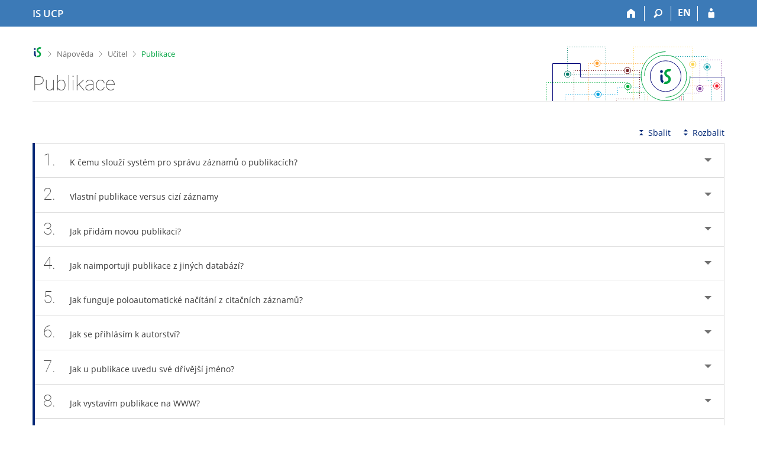

--- FILE ---
content_type: text/html; charset=utf-8
request_url: https://is.ucp.cz/help/ucitel/publikace?lang=cs;vysledek=47841
body_size: 15011
content:
<!DOCTYPE html>
<html class="no-js" lang="cs">
<head>
<meta content="text/html; charset=utf-8" http-equiv="Content-Type">
<meta content="IE=edge" http-equiv="X-UA-Compatible">
<meta content="width=device-width, initial-scale=1" name="viewport">
<title>Publikace</title>
<link href="/favicon.ico" rel="icon" sizes="32x32">
<link href="/favicon.svg" rel="icon" type="image/svg+xml">
<link href="/css/r6/foundation.min.css?_v=ab3b2b3" media="screen,print" rel="stylesheet" type="text/css">
<link href="/css/r/icons/foundation-icons.css?_v=d866a73" media="screen,print" rel="stylesheet" type="text/css">
<link href="/css/r6/prvky.css?_v=bf802ce" media="screen,print" rel="stylesheet" type="text/css">
<link href="/css/r6/r6.css?_v=5b36b59" media="screen,print" rel="stylesheet" type="text/css">
<link href="/css/r6/motiv/1.css?_v=9421c26" media="screen" rel="stylesheet" type="text/css">
<link href="/css/r6/r6-print.css?_v=d1a07b2" media="print" rel="stylesheet" type="text/css">
<link href="/css/r6/napoveda.css?_v=2dc7718" media="screen,print" rel="stylesheet" type="text/css">
<script src="/js/r6/jquery.js?_v=3736f12"></script>
<script src="/js/error.js?_v=e23fead"></script>
<script src="/js/r6/foundation.js?_v=a06b727"></script>
</head>
<body class="cs noauth skola_63 motiv-1 motiv-svetly">
<a href="#sticky_panel" class="show-on-focus print-hide">Přeskočit na horní lištu</a><a href="#hlavicka" class="show-on-focus print-hide">Přeskočit na hlavičku</a><a href="#app_content" class="show-on-focus print-hide">Přeskočit na obsah</a><a href="#paticka" class="show-on-focus print-hide">Přeskočit na patičku</a>
<div id="content" class="">
	<div id="zdurazneni-sticky" class="zdurazneni-sticky print-hide" role="alert" aria-atomic="true"></div>
	<div id="rows_wrapper">
		<div class="foundation-design-z">
			<nav id="sticky_panel" >
	<div class="row">
		<div class="column">
			<div class="ikony">
				<a href="/?lang=cs" class="sticky_home" title="Informační systém Vysoké školy hotelové v Praze" aria-label="Informační systém Vysoké školy hotelové v Praze"><span class="sticky_home_text">IS UCP</span></a>
				<a href="/?lang=cs" class="sticky-icon" title="Domů" aria-label="Domů"><i class="house isi-home" aria-hidden="true"></i></a><a href="#" class="sticky-icon prepinac-vyhl float-right" title="Vyhledávání" aria-label="Vyhledávání" data-toggle="is_search"><i class="isi-lupa" aria-hidden="true"></i></a><div id="is_search" class="dropdown-pane bottom search-dropdown" data-dropdown data-close-on-click="true">
	<form method="POST" action="/vyhledavani/" role="search"><INPUT TYPE=hidden NAME="lang" VALUE="cs">
		<div class="input-group">
			<input class="input-group-field input_text" type="search" name="search" autocomplete="off" role="searchbox">
			<div id="is_search_x" class="is_input_x input-group-button"><i class="isi-x"></i></div>
			<div class="input-group-button">
				<input type="submit" class="button" value="Vyhledat">
			</div>
		</div>
	</form>
	<div id="is_search_results"></div>
</div><span><a href="/help/ucitel/publikace?lang=en;vysledek=47841" class="sticky-item prepinac-jazyk jazyk-en" aria-label="switches IS into English" title="switches IS into English" >EN</a></span><a href="/auth/help/ucitel/publikace?lang=cs;vysledek=47841" class="sticky-icon float-right" title="Přihlášení do IS UCP" aria-label="Přihlášení do IS UCP"><i class="isi-postava" aria-hidden="true"></i></a>
			</div>
		</div>
	</div>
</nav>
			
			<header class="row hlavicka" id="hlavicka">
	<div class="small-5 medium-3 columns znak skola63">
		
	</div>
	<div id="is-prepinace" class="small-7 medium-9 columns">
		
		<div id="prepinace">
        <ul aria-hidden="true" class="is-switch dropdown menu" data-dropdown-menu data-click-open="true" data-closing-time="0" data-autoclose="false" data-disable-hover="true" data-close-on-click="true" data-force-follow="false" data-close-on-click-inside="false" data-alignment="right">
                
                
                
        </ul>
        <ul class="show-for-sr">
                
                
                
        </ul>
</div>
	</div>
</header>
<div class="row" aria-hidden="true">
	<div class="column">
		<a href="#" class="app_header_motiv_switch show-for-medium" title="Změna motivu" aria-label="Změna motivu" data-open="motiv_reveal"><i class="isi-nastaveni isi-inline" aria-hidden="true"></i></a>
		
	</div>
</div><div id="drobecky" class="row">
	<div class="column">
		<span class="wrap"><a href="/?lang=cs" class="drobecek_logo" title="Informační systém UCP" accesskey="0"> </a><span class="sep"> <i class="isi-zobacek-vpravo"></i><span class="show-for-sr">&gt;</span> </span><a href="/napoveda?lang=cs" title="Nápověda" accesskey="1">Nápověda</a><span class="sep"> <i class="isi-zobacek-vpravo"></i><span class="show-for-sr">&gt;</span> </span><a href="/napoveda/ucitel?lang=cs" accesskey="2" title="Učitel">Učitel</a><span class="sep last"> <i class="isi-zobacek-vpravo"></i><span class="show-for-sr">&gt;</span> </span><a  class="drobecek_app" title="Publikace" accesskey="3">Publikace</a></span>
	</div>
</div><div id="app_header_wrapper" class="row align-justify show-for-medium">
	<div class="medium-12 column">
		<h1 id="app_header"><div class="large-9 xlarge-9"><span id="app_name">Publikace</span></div></h1>
	</div>
	<div class="shrink column">
		<div id="app_header_image"></div>
	</div>
</div>

<div class="row">
	<div class="column">
		<div id="app_menu" class="empty">
			
		</div>
	</div>
</div><!--[if lt IE 9]><div id="prvek_4583503" class="zdurazneni varovani ie_warning"><h3 class="zdurazneni-nadpis">Varování:</h3><h3>Váš prohlížeč Internet Explorer je zastaralý.</h3><p>Jsou známa bezpečnostní rizika a prohlížeč možná nedokáže zobrazit všechny prvky této a dalších webových stránek.</p></div><![endif]-->
		</div>
		<div id="app_content_row" class="row"><main id="app_content" class="column" role="main"><A NAME="ucitel/publikace"></A>


<!-- Nasleduje adresar='ucitel', soubor='publikace' -->

<div class="row accordion-cover">
	<div class="column"></div>
	<div class="small-12 large-shrink accordion-sbalit-rozbalit column"><a href="#" class="accordion-sbalit print-hide"><i class="isi-sbalit-vse isi-inline" aria-hidden="true"></i>Sbalit</a><a href="#" class="accordion-rozbalit print-hide"><i class="isi-rozbalit-vse isi-inline" aria-hidden="true"></i>Rozbalit</a></div>
	<div class="small-12 column"></div>
	<div class="small-12 column"><ul data-allow-all-closed="true" data-accordion data-multi-expand="true" data-update-history="true" class="accordion  "><li class="accordion-item  " id="u_pub_cile" data-accordion-item><a href="#" class="accordion-title app-heading"><span class="cislo_otazky">1.</span>K čemu slouží systém pro správu záznamů o publikacích?</a><div class="accordion-content " data-tab-content>Tento systém má několik cílů:
	    <P/>
	    <UL><LI>posbírat každoročně informace o publikacích pro centrální databázi RIV,
	      <LI>umožnit uživateli udržovat si seznam svých publikací (i těch, které nelze vykázat do RIVu),
	      <LI>umožnit uživateli udržovat i cizí publikace (např. pro doporučenou literaturu k vyučovanému předmětu; pro seznamy odkazů v bibliografiích 
        vědeckých článků atd.),
	      <LI>dovolit uživateli vybrat, které publikace mají být automaticky připojeny za jeho životopis a/nebo zobrazeny na osobní webové stránce.</UL>
	    <P/>
	    Bližší informace o vykazování publikací do RIVu najdete v Nápovědě <a href="/napoveda/ucitel/publikace_riv?lang=cs">Publikace – RIV</a>.
	    <P/></div></li><li class="accordion-item  " id="u_pub_cizi" data-accordion-item><a class="accordion-title app-heading" href="#"><span class="cislo_otazky">2.</span>Vlastní publikace versus cizí záznamy</a><div data-tab-content class="accordion-content ">Z hlediska uživatele se publikační záznamy dělí na: 
      <dl><DT><strong>záznamy, které lze upravovat</strong>
      <DD>Upravovat (tj. měnit název, autory, vydavatele atd.) nebo smazat záznam smí každá osoba, která je uvedena mezi autory publikace, pokud je 
      nastaveno „Záznam smějí upravovat všichni autoři“. Implicitně mají všechny publikace nastaven přístup pro všechny autory. S publikačním záznamem smí dále 
      manipulovat ten, kdo provedl poslední změnu záznamu (publikaci zavedl nebo ji naposledy opravil).
      <P/>
      Aby ostatní autoři nemohli záznam modifikovat, lze zrušit povolení editace pro ostatní autory v editačním formuláři publikace. Povolení editace ostatním 
      autorům může zrušit buď některý z autorů publikace nebo osoba, která publikaci naposledy editovala.
      <div class="pruvodce_rozklik"><span class="barva3"><i class="isi-vykricnik" aria-hidden="true"></i>Pozor</span><p>Rušení povolení editace používejte pouze výjimečně.</p></div>
      <P/>
      <div class="pruvodce_rozklik"><span class="barva4"><i class="isi-tipy" aria-hidden="true"></i>Tip</span><p>Autorem publikace pro potřeby systému je osoba zadaná číslem učo.</p></div>
      <P/>
      <figure class="img"><div class="bgbarva-seda1"><img src="/pics/napoveda/ucitel/publikace/publikace01.png" BORDER="1"></div></figure>
      <P/>
      <figcaption><p><span class="cislo">1</span> Povolení editace záznamu všem autorům.</p></figcaption></figure>
      <P/>
      Ten, kdo není autorem publikace, ale do systému ji zavedl (např. doktorand, sekretářka), s ní taktéž může manipulovat do doby, než záznam 
      upraví/pozmění některý z autorů; pak s ní mohou nakládat opět pouze autoři.
      <P/>
      Cizí publikace (celého pracoviště) mohou spravovat osoby s právem <em>v_publikace</em> (např. sekretářka), i když nejsou autorem publikace. 
      Preferováno však je, aby si každý uživatel zanášel do systému publikace sám.
      <DT><strong>záznamy, ke kterým lze pouze poznačit svoje příznaky</strong>
      <DD>Kromě vlastních publikací je výhodné v systému udržovat i záznamy jinak užitečné, např. informace o knihách/článcích pro reference studentům či pro citace do vašich prací.
      <P/>
      Cizí publikace nemůže kromě autorů nikdo upravovat. Lze si ji však označit poznámkou/příznakem nebo štítky. Příznaky a štítky dovolují publikace 
      kategorizovat a následně tisknout/zveřejňovat jejich seznamy.
      <P/>
      Lze např. označit příznaky či štítky „tema1“, „tema2“, „tema3“ doporučené texty pro okruhy referátů semináře a studenty odkázat na webové stránky 
      s příslušnými seznamy. 
      <P/>
      Na titulní straně Publikací vidíte mrak štítků, které jste publikacím přidali. U seznamu vašich publikací v IS najdete příznaky, které jste jednotlivým publikacím přiřadili a také, kdo a
jaké příznaky vytvořil na vaši publikaci.</dl>
      <div class="pruvodce_rozklik"><span class="barva4"><i class="isi-tipy" aria-hidden="true"></i>Tip</span><p>Pro označení publikací doporučujeme používat štítky, tento způsob označování se používá i v jiných aplikacích ISu.</p></div>
      <P/></div></li><li data-accordion-item id="u_pub_new" class="accordion-item  "><a href="#" class="accordion-title app-heading"><span class="cislo_otazky">3.</span>Jak přidám novou publikaci?</a><div class="accordion-content " data-tab-content>Novou publikaci zavedete v aplikaci
      <P/>
      <div class="ok aplikaceisu">Informační systém <span class="oddelovac"><i class="isi-zobacek-vpravo"></i></span> Publikace <span class="oddelovac"><i class="isi-zobacek-vpravo"></i></span> Vložit novou publikaci/nový výsledek</div>
      <P/>
      <figure class="img"><div class="bgbarva-seda1"><img src="/pics/napoveda/ucitel/publikace/publikace02.png" BORDER="1"></div></figure>
      <P/>
      <figcaption><p><span class="cislo">1</span> Vložení nového publikačního záznamu.</p></figcaption></figure>
      <P/>
      Pracujete-li s aplikací poprvé, zatrhněte na začátku stránky „Zobrazit podrobnou nápovědu“ a klikněte na „Uplatnit“. Do formuláře se vypíše podrobný zelený návodek, který upřesní, jak
vložit publikaci.
      <P/>
      Formulář pro vložení publikace můžete omezit na nejnutnější položky volbou „Zobrazit jen nejnutnější položky pro identifikaci výsledku“. Vkládáte-li 
      publikaci, která se bude přenášet do RIV, zvolte „Zobrazit jen položky povinné pro RIV“. Po vybrání některé z položek (i více najednou) na začátku 
      formuláře vždy zvolte „Uplatnit“.
      <P/>
      <figure class="img"><div class="bgbarva-seda1"><img src="/pics/napoveda/ucitel/publikace/publikace03.png" BORDER="1"></div></figure>
      <P/>
      <figcaption><p><span class="cislo">1</span> Zestručnění formuláře pro vkládání publikačních záznamů.</p></figcaption></figure>
      <P/>
      Před vložením nové publikace je vhodné na titulní straně Publikací použít vyhledávací okno
      <P/>
      <div class="ok aplikaceisu">Informační systém <span class="oddelovac"><i class="isi-zobacek-vpravo"></i></span> Publikace .. Vyhledávání publikací/výsledků</div>
      <P/>
      Vyhledáním ověříte, zda podobná publikace již v systému neexistuje. Údaji některé vyhledané publikace můžete předvyplnit nový záznam, doupravit ho 
      a uložit (jde-li o podobnou leč novou publikaci). K vyhledané publikaci lze též přidat štítky nebo vlastní příznaky (když je její záznam v pořádku, ale 
      nejste autorem, abyste jej mohli měnit).
      <P/></div></li><li class="accordion-item  " data-accordion-item id="u_pub_import_jina_DB"><a href="#" class="accordion-title app-heading"><span class="cislo_otazky">4.</span>Jak naimportuji publikace z jiných databází?</a><div class="accordion-content " data-tab-content>Importování publikací šetří váš čas, jelikož odpadá nutnost vyplňování nového formuláře pro vkládání publikací.
      Publikační záznamy lze do ISu importovat z těchto databází:
      <dl><DT><strong>Aleph Národní knihovny</strong>
      <DD>Publikační záznam vedený v systému Aleph Národní knihovny ČR můžete importovat pomocí Vzdáleného vyhledávání.
      <P/>
      <div class="ok aplikaceisu">Informační systém <span class="oddelovac"><i class="isi-zobacek-vpravo"></i></span> Publikace <span class="oddelovac"><i class="isi-zobacek-vpravo"></i></span> Vzdálené vyhledávání</div>
      <P/>
      Pomocí vyhledávacího pole zadejte dotaz (vyhledává se ve všech dostupných údajích). Zobrazí se seznam, který odpovídá vašemu výběru. Záznamy, které 
      budete chtít do ISu importovat, přidejte do výběru. Následně v pravém sloupci zvolte „Uložit vybrané publikace“.
      <P/>
      <figure class="img"><div class="bgbarva-seda1"><img src="/pics/napoveda/ucitel/publikace/publikace04.png" BORDER="1"></div></figure>
      <P/>
      <figcaption><p><span class="cislo">1</span> Import záznamů z publikační báze Národní knihovny ČR.</p></figcaption></figure>
      <P/>
      Po uložení záznamu je nutno výsledky projít, zkontrolovat, doplnit nebo opravit. Správci IS UCP neručí za stav, v jakém jsou údaje v jiných 
      databázích, proto tuto kontrolu doporučujeme provést.
      <DT><strong>Web of Science (WoS)</strong>
      <DD>Formulář pro vložení nové publikace je možné předvyplnit záznamem z citační databáze Web of Science.
      Pro předvyplnění formuláře je třeba vyplnit identifikační kód článku, tzv. UT WoS kód, a záznam načíst.
      <P/>
      <figure class="img"><div class="bgbarva-seda1"><img src="/pics/napoveda/ucitel/publikace/publikace05.png" BORDER="1"></div></figure>
      <P/>
      <figcaption><p><span class="cislo">1</span> Naplnění formuláře záznamem z WoS.</p></figcaption></figure>
      <P/>
      Možnost předvyplnění formuláře je dostupná pouze pro články v odborném periodiku nebo ve sborníku.</dl>
      <P/></div></li><li class="accordion-item  " id="u_pub_poloautomaticke" data-accordion-item><a href="#" class="accordion-title app-heading"><span class="cislo_otazky">5.</span>Jak funguje poloautomatické načítání z citačních záznamů?</a><div class="accordion-content " data-tab-content>Z vloženého bibliografického záznamu aplikace načte data do formuláře a usnadní tak jeho vyplňování. Lze označit např. všechny autory 
      publikace, přičemž systém si je sám rozdělí do příslušných kolonek formuláře a pokusí se k nim z databáze dohledat učo nebo občanství. Obdobně 
      funguje i dohledání informací o časopise podle ISSN.
      <P/>
      <div class="ok aplikaceisu">Informační systém <span class="oddelovac"><i class="isi-zobacek-vpravo"></i></span> Publikace <span class="oddelovac"><i class="isi-zobacek-vpravo"></i></span> Vložit novou publikaci/nový výsledek</div>
      <P/>
      Bibliografický záznam např. z Google Scholar, CiteSeer, CiteULike apod. nebo i z poznámek ve Wordu vložte do okna formuláře. Vlevo v menu zvolte 
      položku Autoři a z vloženého záznamu obtáhněte myší část se jmény autorů. Poté opět zvolte vlevo další položku a v citačním záznamu obtáhněte myší 
      příslušnou část. Opakujte u všech položek z citačních záznamů, které lze použít. Nakonec stiskněte tlačítko „Načti“, aby se vybrané položky přenesly 
      do formuláře.
      <P/>
      Množství položek, ke kterým můžete záznamy přiřazovat, se mění podle typu zvoleného publikačního záznamu (např. typ J, B, C atd.).
      <P/>
      <figure class="img"><div class="bgbarva-seda1"><img src="/pics/napoveda/ucitel/publikace/publikace07.png" BORDER="1"></div></figure>
      <P/>
      <figcaption><p><span class="cislo">1</span> Poloautomatické načítání z citačních záznamů.</p></figcaption></figure>
      <P/></div></li><li class="accordion-item  " data-accordion-item id="u_pub_author"><a href="#" class="accordion-title app-heading"><span class="cislo_otazky">6.</span>Jak se přihlásím k autorství?</a><div class="accordion-content " data-tab-content>Některé publikační záznamy vašich publikací nejsou navázány na vaše učo (např. byly převedeny z knihovních databází v době, kdy jste učo ještě 
      neměl/a), nebo výjimečně mohl někdo chybně zadat vaše učo k cizí publikaci. Připojení či zrušení uča u publikace provedete v aplikaci
      <P/>
      <div class="ok aplikaceisu">Informační systém <span class="oddelovac"><i class="isi-zobacek-vpravo"></i></span> Publikace <span class="oddelovac"><i class="isi-zobacek-vpravo"></i></span> Pomůcky k publikacím/výsledkům <span class="oddelovac"><i class="isi-zobacek-vpravo"></i></span> (Úprava) <span class="oddelovac"><i class="isi-zobacek-vpravo"></i></span> Přihlášení se k autorství</div>
      <P/></div></li><li data-accordion-item id="u_pub_zmena" class="accordion-item  "><a class="accordion-title app-heading" href="#"><span class="cislo_otazky">7.</span>Jak u publikace uvedu své dřívější jméno?</a><div class="accordion-content " data-tab-content>Pokud si změníte jméno (nejčastěji u vdaných žen), můžete do publikačního záznamu stále uvádět své původní jméno.
      Nejprve zkontrolujte, zda je vaše původní jméno uvedeno v historii vašich jmen a případně jej doplňte v aplikaci
      <div class="ok aplikaceisu">Informační systém <span class="oddelovac"><i class="isi-zobacek-vpravo"></i></span> Personální <span class="oddelovac"><i class="isi-zobacek-vpravo"></i></span> Editace historie mých jmen, příjmení a titulů</div>
      U publikace následně uveďte do pole pro jména autorů původní jméno a zároveň vepište své učo. Teprve poté stiskněte tlačítko „Dohledat“.
      Aplikace k zadanému uču dohledá nynější příjmení a to vypíše šedým písmem. 
      <P/>
      <figure class="img"><div class="bgbarva-seda1"><img src="/pics/napoveda/ucitel/publikace/publikace08.png" BORDER="1"></div></figure>
      <P/>
      <figcaption><p><span class="cislo">1</span> Výpis nynějšího příjmení.</p></figcaption></figure>
      <P/>
       Dále vyplňte všechny ostatní údaje a formulář uložte. Ve výpisu publikací se uvede zadané jméno.
       Při kliknutí na něj však odkaz povede na Osobní stránku Lidé s novým jménem.
       Pokud není na Osobní stránce potlačeno zobrazení původního jména, uvidí každý uživatel obě jména osoby.
      <P/>
      <figure class="img"><div class="bgbarva-seda1"><img src="/pics/napoveda/ucitel/publikace/publikace09.png" BORDER="1"></div></figure>
      <P/>
      <figcaption><p><span class="cislo">1</span> Zadané původní jméno.</p>
	      <p><span class="cislo">2</span> Zobrazení nynějšího jména.</p></figcaption></figure>
       <P/></div></li><li class="accordion-item  " id="u_pub_www" data-accordion-item><a class="accordion-title app-heading" href="#"><span class="cislo_otazky">8.</span>Jak vystavím publikace na WWW?</a><div class="accordion-content " data-tab-content>To, v jaké spojitosti s vámi se vaše publikace objeví v IS, lze ovlivnit nastavením tzv. <strong>štítků</strong> nebo <strong>příznaků</strong>. O štítcích více v otázce <a href="/napoveda/ucitel/publikace?lang=cs#u_pub_stitek">Jak přidám publikaci štítek? K čemu štítky slouží?</a> této Nápovědy.
      <br> Příznaky se typicky nastavují na konci editačního formuláře publikace. 
      <P/>
      <div class="ok aplikaceisu">Informační systém <span class="oddelovac"><i class="isi-zobacek-vpravo"></i></span> Publikace <span class="oddelovac"><i class="isi-zobacek-vpravo"></i></span> Vložit novou publikaci/nový výsledek</div>
      <P/>      
      Jejich význam je:
      <P/>
      <dl><DT><strong>Recenzováno</strong>
      <DD>Publikace prošla recenzním řízením před uveřejněním. Nevztahuje se na dodatečnou informativní recenzi. Jedná se pouze o doporučený údaj.
      <DT><strong>Mezinárodní význam</strong>
      <DD>Je dán mezinárodním složením odborné komunity v daném oboru, pro kterou může být publikace předmětem zájmu. Mezi kritéria „mezinárodního 
      významu“ patří: světový jazyk obvyklý pro obor, v němž je publikace psána; uveřejnění práce v mezinárodně uznávaném časopise nebo sborníku evidovaném 
      ve světové databázi, nebo ve sborníku z mezinárodní konference; zvěřejnění v časopise nebo sborníku s Impakt faktorem. Opět se jedná pouze o doporučený 
      údaj.
      <P/>
      <DT><strong>Životopis</strong>
      <DD>Obsah záznamu se má zobrazit u všech vašich životopisů.
      <DT><strong>Nevystavovat</strong>
      <DD>Příznak se vztahuje na celou publikaci. Po jeho zaškrtnutí se obsah záznamu nezobrazuje v neautentizované verzi ISu, přihlášeným uživatelům se zobrazí
          pouze přes přímý odkaz na publikaci nebo pokud v pokročilém vyhledávání zaškrtnou políčko „Včetně publikací označených příznakem nevystavovat“.
          Autorům se publikace vyhledá při použití základního i pokročilého vyhledávání.</dl>
      <P/>
      Máte-li vystavený životopis, automaticky se za něj připojí ty publikace, které v agendě publikací označíte příznakem „Životopis“.
      <P/>
      Na Osobní stránce (Lidé na UCP) klikněte na „Publikace“ pod fotografií, aby se vypsal seznam publikací. Automaticky jsou zobrazeny veškeré 
      publikace, jichž je uživatel autorem. 
      <P/>
      Pokud některou publikaci na svůj seznam uvést nechcete (např. máte stovky publikací a chcete uvádět spíše „Selected bibliography“), označte ji příznakem 
      „Nevystavovat“.
      <P/>
      Je-li u publikačního záznamu uvedeno více autorů, výsledek volby Životopis se uplatní jen pro vás.
      <P/>
      Kliknutím na „Kdo má příznaky u této publikace“ zjistíte také, zda je publikace uvedena jako Doporučená literatura u sylabu některého předmětu.
      <P/>
      Další příznaky lze vytvořit a přiřadit publikaci volbou „Vytvořit další osobní příznaky“ na konci formuláře.
      <P/></div></li><li class="accordion-item  " id="u_pub_kategorizace" data-accordion-item><a href="#" class="accordion-title app-heading"><span class="cislo_otazky">9.</span>Vlastní kategorizační příznaky pro členění publikací</a><div data-tab-content class="accordion-content ">Kromě výše popsaných příznaků („Životopis“, „Nevystavovat“) si lze vytvořit i vlastní příznaky v aplikaci 
      <P/>
      <div class="ok aplikaceisu">Informační systém <span class="oddelovac"><i class="isi-zobacek-vpravo"></i></span> Publikace <span class="oddelovac"><i class="isi-zobacek-vpravo"></i></span> Pomůcky k publikacím/výsledkům <span class="oddelovac"><i class="isi-zobacek-vpravo"></i></span> Úprava seznamu mých příznaků a přidání 
      nových</div>
      <P/>
      a označit jimi vlastní i cizí publikace. Tyto vaše osobní příznaky se nepromítnou do chování aplikací IS UCP, ale pomohou vám rozčlenit 
      vaše publikace. Např. máte-li jich stovky, lze je rozdělit podle tématu. Publikace označené jistým příznakem lze poté vytisknout s určitým nadpisem (viz 
      odkaz z titulní stránky „Moje autorské publikace/výsledky“) a nebo zobrazit na samostatné webové stránce. Například rozdělit reference 
      k seminárním pracem na tematické okruhy a studenty odkázat na příslušnou webovou stránku. Pro vytváření takových stránek je k dispozici skript 
      https://is.ucp.cz/pub, kterému můžete zadat tyto parametry:
	<dl><DT><strong>uco</strong>
	  <DD>Zadáváte univerzitní číslo osoby, např. 2660. Lze zadat i více čísel učo, oddělených čárkou (pub?uco=2116,2660) pro publikace více lidí.
	  <DT><strong>atr</strong>
	  <DD>Zadáváte seznam vybraných příznaků osoby, kterou jste uvedli parametrem uco. Uvádíte-li více příznaků, pak je oddělte např. čárkou. Možným příznakem je 
    riv, pokud chcete vypsat publikace předávané do RIVu. Pokud je zde uvedeno více atributů, zobrazí se ty publikace, z nichž každá vyhovuje alespoň jednomu 
    z nich.
	  <DT><strong>rok</strong>
	  <DD>Rok vydání publikace, tj. omezení na publikace v určitém roce.
	  <DT><strong>proj</strong>
	  <DD>Publikace vykazované v RIV pro určitý výzkumný záměr nebo projekt; je potřeba zadat celé číslo (pub?proj=MUNI/G/0835/2016). Lze kombinovat 
    s jinými volbami, např. publikace projektu k určitému roku (pub?proj=MUNI/G/0835/2016;rok=2018)
	  <DT><strong>nadpis</strong>
	  <DD>Uvádíte nadpis, který se má stránce s přehledem publikací nadepsat. Musíte uvést potřebné HTML formátovací značky. Neuvedete-li název, pak stránka 
    žádný nadpis mít nebude. Je však nutné ošetřit nebezpečné znaky, např. mezeru nahradit %20 (viz následující příklad).
	  <DT><strong>zpet</strong>
	  <DD>Pokud uvedete a naplníte tento parametr, pak se na konci stránky objeví „Zpět na předchozí stránku“. Parametru přiřaďte URL, které se má použít 
    po kliknutí na tento odkaz. Opět ošetřete nebezpečné znaky: ampersand (&) nahrazujte %26, otazník (?) nahrazujte %3F (opět viz příklad).
	  <DT><strong>typ</strong>
	  <DD>Pro další zpracování dat můžete použít např. „typ=sgml2“ nebo „typ=html2“. Vhodné pouze pro počítačové odborníky.</dl>
	<P/>
	Uveďme několik příkladů. Do své webové stránky můžete kamkoli napsat např.:
	<pre>V RIVu najdete &lt;A HREF="https://is.ucp.cz/pub?uco=2660&atr=riv&nadpis=Moje%20publikace"&gt;tyto&lt;/A&gt; moje publikace.

Vše o mých &lt;A HREF="https://is.ucp.cz/pub?uco=2660&atr=veverky&nadpis=Vše%20o%20veverkách"&gt;veverkách&lt;/A&gt;.

Publikace výzkumného projektu MUNI/G/0835/2016 za rok 2018: &lt;A HREF="https://is.ucp.cz/pub?proj=MUNI/G/0835/2016;rok=2018"&gt;najdete zde&lt;/A&gt;.

Vaše publikace jsou přístupné též prostřednictvím autentizovaného webu na adrese: https://is.ucp.cz/auth/publikace/publikace.pl?uco=2660&atr=...</pre>
	<P/>
	<div class="pruvodce_rozklik"><span class="barva4"><i class="isi-tipy" aria-hidden="true"></i>Tip</span><p>Pro označení publikací doporučujeme používat štítky, tento způsob označování se používá i v jiných aplikacích ISu.</p></div></div></li><li id="u_pub_stitek" data-accordion-item class="accordion-item  "><a class="accordion-title app-heading" href="#"><span class="cislo_otazky">10.</span>Jak přidám publikaci štítek? K čemu štítky slouží?</a><div class="accordion-content " data-tab-content>Podle štítků lze vytvářet seznamy publikací, které můžete prezentovat (např. jako seznam doporučené literatury předmětu). Pomocí štítku 
      lze v aplikaci publikace též snadněji vyhledávat. 
      <P/>
      <div class="ok aplikaceisu">Informační systém <span class="oddelovac"><i class="isi-zobacek-vpravo"></i></span> Publikace</div>
      <P/>
      Buď můžete do vyhledávacího políčka zadat požadované heslo či slovní spojení a pod odkazem „Kde hledat?“ zvolit možnosti vyhledávání v „mých 
      štítcích“ a/nebo „cizích veřejných štítcích“, nebo můžete využít tzv. <strong>mrak štítků</strong>. V sekci „Moje štítky“ nebo pod odkazem „Zobrazit mrak školy“ 
      kliknutím na štítek vyberete seznam všech publikací, kterým byl daný štítek přiřazen.
      <P/>
      Štítek lze publikaci zadat již při vytváření nového publikačního záznamu
      <P/>
      <div class="ok aplikaceisu">Informační systém <span class="oddelovac"><i class="isi-zobacek-vpravo"></i></span> Publikace <span class="oddelovac"><i class="isi-zobacek-vpravo"></i></span> Vložit novou publikaci/nový výsledek</div>
      <P/>
      Publikace může mít neomezené množství štítků. Všechny vaše štítky a cizí veřejné štítky dané publikace naleznete pod formulářem na vytvoření nového 
      štítku. Jedním kliknutím na vybraný štítek v přehledu jej publikaci přidáte, druhým kliknutím štítek opět odeberete. 
      <P/>
      <div class="pruvodce_rozklik"><span class="barva3"><i class="isi-vykricnik" aria-hidden="true"></i>Pozor</span><p>Nedoporučujeme již vytvořené štítky do formuláře přepisovat. V případě překlepu či jiné nesrovnalosti by se vytvořil 
	      nový štítek. Do okna formuláře proto vepisujte jen štítky zcela nové.</p></div>
      <P/>
      Chcete-li přidat štítek k již dříve zavedené publikaci, vyhledejte ji v aplikaci
      <P/>
      <div class="ok aplikaceisu">Informační systém <span class="oddelovac"><i class="isi-zobacek-vpravo"></i></span> Publikace .. Vyhledávání publikací/výsledků</div>
      <P/>
      a klikněte u dané publikace na odkaz „Štítky“. Rozbalí se nabídka, kde můžete přidat veřejný nebo soukromý štítek publikaci, případně si můžete 
      prohlédnout veřejné štítky jiných uživatelů k této publikaci. Soukromý štítek a seznam publikací s tímto štítkem uvidí pouze majitel štítku.
      <P/>
      Volbou „Mé seznamy obsahující tuto publikaci“ zobrazíte jednotlivé www stránky se seznamy publikací, na které jste danou publikaci přidali. Seznamy 
      budou dostupné na adresách:
      <pre>https://is.ucp.cz/publications/&lt;uco&gt;/&lt;stitek&gt;
      
nebo
      
https://is.ucp.cz/auth/publications/&lt;uco&gt;/&lt;stitek&gt;</pre>
      <P/>
      kde &lt;uco&gt; je učo majitele štítku a &lt;stitek&gt; je vlastní přiřazený štítek.
      <P/>
      Lze použít parametry popsané v otázce <a href="/napoveda/ucitel/publikace?lang=cs#u_pub_kategorizace">Vlastní kategorizační příznaky pro členění publikací.</a></div></li><li class="accordion-item  " id="u_pub_hodnoceni" data-accordion-item><a href="#" class="accordion-title app-heading"><span class="cislo_otazky">11.</span>Hodnocení publikací pro potřeby IS (nesouvisí s hodnocením RVV)</a><div data-tab-content class="accordion-content ">Řazení publikací je ovlivněno osobním nastavením
      <P/>
      <div class="ok aplikaceisu">Informační systém <span class="oddelovac"><i class="isi-zobacek-vpravo"></i></span> Publikace <span class="oddelovac"><i class="isi-zobacek-vpravo"></i></span> Nastavení</div>
      <P/>
      Pokud ovšem zvolíte zobrazovat pouze neduplicitní výsledky, např. v Pokročilém vyhledávání, systém vybere publikaci s lepším hodnocením. Publikace
      s nejvyšším skóre se pak podle přednostně zobrazí ve výsledku vyhledávání. Vyhledejte publikaci v aplikaci 
      <P/>
      <div class="ok aplikaceisu">Informační systém <span class="oddelovac"><i class="isi-zobacek-vpravo"></i></span> Publikace <span class="oddelovac"><i class="isi-zobacek-vpravo"></i></span> Vyhledávání publikací/výsledků</div>
      <P/>
      a klikněte u dané publikace na odkaz „Info“. Rozbalí se vám podrobné informace o publikaci, kde na jejím konci můžete zvolit hodnocení buď „kladně“ 
      nebo „záporně“.
      <P/>
      U publikace, kterou už jste jednou ohodnotili, zůstává druhá možnost, pomocí které lze předchozí hodnocení kdykoli později opravit.
      <P/></div></li><li id="u_pub_seznam" data-accordion-item class="accordion-item  "><a class="accordion-title app-heading" href="#"><span class="cislo_otazky">12.</span>Jak vytvořím seznam publikací? K čemu slouží?</a><div data-tab-content class="accordion-content ">Seznamy publikací lze použít např. jako seznam doporučené literatury v předmětu. Jednoduchý odkaz na něj lze vložit např. do interaktivní osnovy 
      nebo studijních materiálů předmětu. Seznamy publikací se tvoří automaticky po přidání štítku publikaci. Každá publikace může mít i více štítků – bude tedy 
      zařazena do více seznamů. Kliknutím na štítek v mraku štítků na stránce
      <P/>
      <div class="ok aplikaceisu">Informační systém <span class="oddelovac"><i class="isi-zobacek-vpravo"></i></span> Publikace <span class="oddelovac"><i class="isi-zobacek-vpravo"></i></span> Moje štítky</div>
      <P/>
      se vypíší všechny jím označené publikace. Publikace též můžete podle štítků, víte-li jejich název, vyhledat buď v aplikacích
      <P/>
      <div class="ok aplikaceisu">Informační systém <span class="oddelovac"><i class="isi-zobacek-vpravo"></i></span> Publikace <span class="oddelovac"><i class="isi-zobacek-vpravo"></i></span> Vyhledávání publikací/výsledků</div>
      <P/>
      <div class="ok aplikaceisu">Informační systém <span class="oddelovac"><i class="isi-zobacek-vpravo"></i></span> Publikace <span class="oddelovac"><i class="isi-zobacek-vpravo"></i></span> Pokročilé vyhledávání</div>
      <P/>
      nebo si zobrazíte všechny veřejné štítky pomocí „Zobrazit mrak celé školy“ a kliknutím na vybraný štítek zobrazíte jemu odpovídající seznam publikací.
      <P/>
      Pokud vyhledáte konkrétní publikaci, zobrazí se u ní i seznam veřejných štítků, které jsou k ní přiřazeny. Po kliknutí na ně jsou vyhledány další publikace s tímto štítkem.
      <P/></div></li><li class="accordion-item  " id="u_pub_preference" data-accordion-item><a class="accordion-title app-heading" href="#"><span class="cislo_otazky">13.</span>Jak nastavím formát výpisu informací o publikacích?</a><div class="accordion-content " data-tab-content>Pokud vám nevyhovuje formátování výpisu publikací, můžete si jej upravit v aplikaci
       <div class="ok aplikaceisu">Informační systém <span class="oddelovac"><i class="isi-zobacek-vpravo"></i></span> Publikace <span class="oddelovac"><i class="isi-zobacek-vpravo"></i></span> Pomůcky a nastavení <span class="oddelovac"><i class="isi-zobacek-vpravo"></i></span> Nastavení výpisu publikací</div> 
       Zde lze nastavit:
       <UL><LI>formát výpisu autorů – tvar jmen, příjmení malými písmeny, oddělovač jmen, ...
        <LI>počet zobrazovaných publikací a způsob jejich třídění,
        <LI>předvyplnění údajů pro RIV – podle předchozí publikace či zvolených hodnot.</UL> 
       <P/></div></li><li class="accordion-item  " id="u_pub_citace" data-accordion-item><a href="#" class="accordion-title app-heading"><span class="cislo_otazky">14.</span>Jak označím, kde všude byla publikace citována?</a><div data-tab-content class="accordion-content ">Vyhledejte publikaci v aplikaci
      <P/>
      <div class="ok aplikaceisu">Informační systém <span class="oddelovac"><i class="isi-zobacek-vpravo"></i></span> Publikace <span class="oddelovac"><i class="isi-zobacek-vpravo"></i></span> Vyhledávání publikací/výsledků</div>
      <P/>
      a pod hledanou publikací zvolte „Přidat do výběru“. Vpravo se v sekci Vybrané publikace/výsledky objeví nabídka operací, které lze s publikací provést. Zvolte možnost „Zobrazit/editovat
citace“ a pomocí „Vyhledat“ dohledejte a kliknutím na zatržítko přidejte novou citující publikaci.
      <P/>
      Chcete-li citaci u publikace zrušit, vyhledejte citovanou publikaci v aplikaci
      <P/>
      <div class="ok aplikaceisu">Informační systém <span class="oddelovac"><i class="isi-zobacek-vpravo"></i></span> Publikace <span class="oddelovac"><i class="isi-zobacek-vpravo"></i></span> Vyhledávání publikací/výsledků</div>
      <P/>
      postupujte opět jako u přidávání citace, zvolte „Přidat do výběru“, a pak „Zobrazit/editovat citace“. V tabulce se u dané publikace vypíše seznam citujících publikací, kdo je přidal a v
posledním sloupci možnost citaci zrušit pomocí „Vymazat“.
      <P/></div></li><li class="accordion-item  " id="u_pub_duplicita" data-accordion-item><a href="#" class="accordion-title app-heading"><span class="cislo_otazky">15.</span>Jak sloučím duplicitní publikace?</a><div data-tab-content class="accordion-content ">Ve formuláři aplikace
      <P/>
      <div class="ok aplikaceisu">Informační systém <span class="oddelovac"><i class="isi-zobacek-vpravo"></i></span> Publikace <span class="oddelovac"><i class="isi-zobacek-vpravo"></i></span> Pokročilé vyhledávání</div>
      <P/>
      vyhledejte požadované publikace a zvolte „Duplicity publikací“ pod formulářem. V seznamu vybraných výsledků vyberte duplicitní záznamy a potvrďte 
      pomocí „Označit vybrané jako duplicitní“. Duplicitu tímto pouze nahlásíte, ale potvrzení již přísluší osobě s právem <em>v_publikace</em>. Duplicity 
      se slučují i automaticky, pokud systém pomocí algoritmu takové nalezne.
      <P/>
      Pokud chcete zrušit duplicitu publikací, použijte k nahlášení této skutečnosti opět 
      <P/>
      <div class="ok aplikaceisu">Informační systém <span class="oddelovac"><i class="isi-zobacek-vpravo"></i></span> Publikace <span class="oddelovac"><i class="isi-zobacek-vpravo"></i></span> Pokročilé vyhledávání</div>
      <P/>
      vyhledejte požadované publikace a zvolte „Duplicity publikací“ pod formulářem. V seznamu vybraných výsledků vyberte duplicitní záznamy a potvrďte 
      pomocí „Označit vybrané jako neduplicitní“. Potvrzení může opět provést pouze příslušná osoba.      
      <P/></div></li><li class="accordion-item  " data-accordion-item id="u_pub_vyhledavani"><a href="#" class="accordion-title app-heading"><span class="cislo_otazky">16.</span>Jak funguje pokročilé vyhledávání?</a><div class="accordion-content " data-tab-content>Ve formuláři pro pokročilé vyhledávání
      <P/>
      <div class="ok aplikaceisu">Informační systém <span class="oddelovac"><i class="isi-zobacek-vpravo"></i></span> Publikace <span class="oddelovac"><i class="isi-zobacek-vpravo"></i></span> Pokročilé vyhledávání</div>
      <P/>
      lze vyhledávat dle údajů o publikaci, autorů, štítků, pracoviště (ke kterému patří některý z autorů), projektů (v jejichž souvislosti publikace 
      vznikla) či dle ne/zařazení publikace do RIVu. Pomocí voleb „Nevybírat duplicitní výsledky.“ a „Vybrat jen duplicitní výsledky.“ lze ve výsledku vyhledávání vyloučit/zahrnout duplicity v publikacích.
      <P/>
      Zcela na konci formuláře je důležité rozhodnout, zda se má vyhledávat výsledek splňující všechny podmínky současně (AND) nebo výsledek splňující 
      alespoň jednu z podmínek (OR). Vyhledávání spustíte tlačítkem „Vyhledat“ na konci stránky.
      <P/>
      Z vyhledaných publikací dále můžete pomocí zatržítka vybrat všechny či jen některé a použít je v další aplikaci k: 
      <dl><DT><strong>přenesení do základního vyhledávání</strong>
      <DD>Výsledky vyhledávání se přenesou do základního vyhledávání na titulní stránku aplikace, kde ještě můžete některé (nebo všechny hromadně) zrušit. 
      Aplikace vám dále nabídne export a tisk přenesených výsledků, jejich editaci, rozdělení na počty druhů výsledků, editaci štítků, citací, slučování 
      duplicit nebo výpis seznamu publikací ve formátu RIV XML.
      <DT><strong>roztřídění dle druhů</strong>
      <DD>Publikace budou roztříděny a sečteny dle oborů, zařazení do světově uznávaných databází, dle publikování v neimpaktovaných periodikách vydávaných 
      v ČR, podle zařazení ke světovým jazykům a podle ne/zařazení do databáze ISI Proceedings.
      <DT><strong>zobrazení seznamu nalezených publikací</strong>
      <DD>Zobrazí seznam vybraných publikací.
      <DT><strong>vytvoření sestavy publikací</strong>
      <DD>Slouží např. pro tisk, výpis či export seznamu publikací.
      <DT><strong>nahlášení duplicit</strong>
      <DD>V seznamu vyhledaných publikací můžete označit, které jsou dle vás duplicitní, případně nahlásit, které za duplicitní nepovažujete. O potvrzení 
      těchto ne/duplicit však rozhoduje osoba s příslušným právem (<em>b_publikace</em>).
      <DT><strong>vypsání publikace ve formátu RIV XML</strong>
      <DD>Aplikace zobrazuje k vybraným publikacím označeným pro přenos do databáze RIV XML strukturu jejich údajů tak, jak by byly do databáze RIV 
      odeslány.</dl>
      <P/></div></li><li class="accordion-item  " id="u_pub_sestavy" data-accordion-item><a href="#" class="accordion-title app-heading"><span class="cislo_otazky">17.</span>Jak vytvořím sestavu publikací? K čemu slouží?</a><div data-tab-content class="accordion-content ">Pomocí vyhledávání
      <P/>
      <div class="ok aplikaceisu">Informační systém <span class="oddelovac"><i class="isi-zobacek-vpravo"></i></span> Publikace <span class="oddelovac"><i class="isi-zobacek-vpravo"></i></span> Vyhledávání publikací/výsledků</div>
      <P/>
      nebo pokročilého vyhledávání
      <P/>
      <div class="ok aplikaceisu">Informační systém <span class="oddelovac"><i class="isi-zobacek-vpravo"></i></span> Publikace <span class="oddelovac"><i class="isi-zobacek-vpravo"></i></span> Pokročilé vyhledávání</div>
      <P/>
      vyberte požadované publikace a zvolte operaci „Export a tisk“. Vyberte formátovací šablonu, podle které se má sestava exportovat/tisknout a zvolte 
      operaci, kterou chcete s výslednou sestavou provést, tj. zobrazit v textu, novém okně, vytisknout či uložit do souboru. Dále lze „Zalamovat text na 
      stránku“ a „Zobrazit načtenou šablonu“.
      <P/>
      Pro práci se šablonou je vhodné použít Prezentátor. Podrobnou nápovědu k prezentátoru naleznete
      <P/>
      <div class="ok aplikaceisu">Informační systém <span class="oddelovac"><i class="isi-zobacek-vpravo"></i></span> Publikace <span class="oddelovac"><i class="isi-zobacek-vpravo"></i></span> Pomůcky a nastavení <span class="oddelovac"><i class="isi-zobacek-vpravo"></i></span> (Informace) <span class="oddelovac"><i class="isi-zobacek-vpravo"></i></span> Prezentátor <span class="oddelovac"><i class="isi-zobacek-vpravo"></i></span> Návod</div>
      <P/></div></li></ul></div>
	<div class="small-12 text-right column"><a href="#" class="accordion-sbalit print-hide"><i class="isi-sbalit-vse isi-inline" aria-hidden="true"></i>Sbalit</a><a href="#" class="accordion-rozbalit print-hide"><i class="isi-rozbalit-vse isi-inline" aria-hidden="true"></i>Rozbalit</a></div>
</div><p />
<HR><P>Nenašli jste odpověď? Pošlete nám svůj dotaz na <nobr class="postovni_adresa">ucp<!-- <a href="customer116@seynam.cz" --><!-- customer116@seynam.cz</a> -->is<img src="/pics/posta/3a30a37da78f4d7beccc65b59f88b1d6Z.gif" alt="(zavináč/atsign)" />fi<img src="/pics/posta/c81ba1102506ce3530882341377476f9T.gif" alt="(tečka/dot)" />muni<img src="/pics/posta/c81ba1102506ce3530882341377476f9T.gif" alt="(tečka/dot)" />cz</nobr>.</P>
</main></div>
		
		<div class="foundation-design-z foot_clear">
			
	<div class="row">
		
	</div>
	<footer id="paticka" class="">
		<div class="row">
			<div class="columns small-12 medium-6 paticka_logo">
	<a href="/?lang=cs"><span class="show-for-sr">IS UCP</span></a>
	<div>
		Informační systém UCP
		<div class="footer_about">
			Provozuje <a href="https://www.fi.muni.cz/">Fakulta informatiky MU</a>
		</div>
		
	</div>
</div>
<div class="columns small-6 medium-3">
	<div class="footer_podpora">
	Potřebujete poradit?
	<span class="kont_email"><nobr class="postovni_adresa">ucp<!-- <a href="customer116@seynam.cz" --><!-- customer116@seynam.cz</a> -->is<img src="/pics/posta/3a30a37da78f4d7beccc65b59f88b1d6Z.gif" alt="(zavináč/atsign)" />fi<img src="/pics/posta/c81ba1102506ce3530882341377476f9T.gif" alt="(tečka/dot)" />muni<img src="/pics/posta/c81ba1102506ce3530882341377476f9T.gif" alt="(tečka/dot)" />cz</nobr></span>
</div>
	<div class="footer_napoveda">
		<a href="/napoveda/?lang=cs">Nápověda</a>
	</div>
	<div class="row">
		<div class="columns small-12 display-none">
			<div class="footer_zoomy">
				<a href="" rel="nofollow"></a>
			</div>
		</div>
	</div>
</div>
<div class="columns small-6 medium-3 nastaveni_col">
	<div class="footer_datum">
		<span title="Dnes je 3. (lichý) týden.">16. 1. 2026 <span style='padding: 0 0.6em'>|</span> 06:13</span>
		<a href="/system/cas?lang=cs" title="Dnes je 3. (lichý) týden." class="footer_cas">Aktuální datum a&nbsp;čas</a>
	</div>
	<div>
	
	<div class="footer_nastaveni footer_is"><a href="https://ismu.cz/">Více o IS</a><a href="https://is.ucp.cz/system/pristupnost" class="footer_about">Přístupnost</a></div>
</div>
</div>
			<div class="right-border"></div>
			<div class="left-border"></div>
		</div>
		<a href="#hlavicka" class="skip_up" title="Skočit na začátek stránky">
			Nahoru
		</a>
	</footer>

		</div>
	</div>
</div>


<script src="/js/is.js?_v=3ff8494"></script>
<script src="/js/jquery-ui-1.12.1-sortable-r6.min.js?_v=611662c"></script>
<script src="/js/log-kliknuto.js?_v=d448124"></script>
<script>
(function() {

"use strict";

is.Design.init({
   "session" : {
      "auth" : "",
      "is_design_z" : "",
      "uco" : null,
      "sn" : "/napoveda/index.pl",
      "pouzit_neoverene_udaje" : null,
      "lang" : "cs",
      "remote_user" : null,
      "skola_id" : "63",
      "is_muni_cz" : "is.ucp.cz",
      "ekurz" : false,
      "login" : null,
      "server_time" : "16. 1. 2026 06:13:44",
      "vidim_kazdeho" : null,
      "w_log_id" : "576968792",
      "cgipar" : {
         "lang" : [
            "cs"
         ]
      },
      "skola_zkratka" : "UCP",
      "session_id" : "542732339",
      "debug" : 1
   },
   "svatky" : {
      "20080324" : 1,
      "20151229" : 1,
      "20080501" : 1,
      "20261230" : 1,
      "20161226" : 1,
      "20140101" : 1,
      "20061117" : 1,
      "20221225" : 1,
      "20151228" : 1,
      "20011028" : 1,
      "20151226" : 1,
      "20250501" : 1,
      "20250928" : 1,
      "20151223" : 1,
      "20221229" : 1,
      "20021228" : 1,
      "20200706" : 1,
      "20121028" : 1,
      "20060706" : 1,
      "20080101" : 1,
      "20171225" : 1,
      "20051117" : 1,
      "20220706" : 1,
      "20090501" : 1,
      "20051228" : 1,
      "20150406" : 1,
      "20051227" : 1,
      "20071224" : 1,
      "20100928" : 1,
      "20250706" : 1,
      "20230407" : 1,
      "20231231" : 1,
      "20260928" : 1,
      "20130401" : 1,
      "20110501" : 1,
      "20221231" : 1,
      "20250508" : 1,
      "20061228" : 1,
      "20101226" : 1,
      "20131225" : 1,
      "20170101" : 1,
      "20260501" : 1,
      "20021028" : 1,
      "20190928" : 1,
      "20090705" : 1,
      "20111226" : 1,
      "20181117" : 1,
      "20031224" : 1,
      "20101229" : 1,
      "20110928" : 1,
      "20011117" : 1,
      "20071228" : 1,
      "20050101" : 1,
      "20260705" : 1,
      "20261225" : 1,
      "20240706" : 1,
      "20041226" : 1,
      "20121225" : 1,
      "20040101" : 1,
      "20140705" : 1,
      "20040706" : 1,
      "20120501" : 1,
      "20140421" : 1,
      "20121223" : 1,
      "20070409" : 1,
      "20231224" : 1,
      "20191223" : 1,
      "20210402" : 1,
      "20230508" : 1,
      "20031117" : 1,
      "20160501" : 1,
      "20131230" : 1,
      "20181230" : 1,
      "20230928" : 1,
      "20141228" : 1,
      "20231229" : 1,
      "20211231" : 1,
      "20001225" : 1,
      "20220928" : 1,
      "20120508" : 1,
      "20041028" : 1,
      "20040508" : 1,
      "20141222" : 1,
      "20080928" : 1,
      "20101224" : 1,
      "20041225" : 1,
      "20131227" : 1,
      "20130928" : 1,
      "20221227" : 1,
      "20221028" : 1,
      "20160325" : 1,
      "20141229" : 1,
      "20161227" : 1,
      "20261224" : 1,
      "20030705" : 1,
      "20180705" : 1,
      "20241230" : 1,
      "20190101" : 1,
      "20241223" : 1,
      "20010416" : 1,
      "20130705" : 1,
      "20181028" : 1,
      "20051224" : 1,
      "20161224" : 1,
      "20210405" : 1,
      "20081028" : 1,
      "20101117" : 1,
      "20141231" : 1,
      "20120409" : 1,
      "20161225" : 1,
      "20061226" : 1,
      "20171223" : 1,
      "20180928" : 1,
      "20150508" : 1,
      "20171224" : 1,
      "20140928" : 1,
      "20161229" : 1,
      "20081226" : 1,
      "20191028" : 1,
      "20241117" : 1,
      "20150706" : 1,
      "20201228" : 1,
      "20151230" : 1,
      "20160706" : 1,
      "20090413" : 1,
      "20230501" : 1,
      "20241231" : 1,
      "20020101" : 1,
      "20101223" : 1,
      "20181225" : 1,
      "20170928" : 1,
      "20101227" : 1,
      "20100405" : 1,
      "20080705" : 1,
      "20011224" : 1,
      "20170501" : 1,
      "20251226" : 1,
      "20181227" : 1,
      "20260508" : 1,
      "20051229" : 1,
      "20061230" : 1,
      "20020401" : 1,
      "20041117" : 1,
      "20060101" : 1,
      "20250418" : 1,
      "20101230" : 1,
      "20240101" : 1,
      "20200501" : 1,
      "20190706" : 1,
      "20171117" : 1,
      "20231028" : 1,
      "20161117" : 1,
      "20120706" : 1,
      "20160101" : 1,
      "20201231" : 1,
      "20100501" : 1,
      "20041230" : 1,
      "20151231" : 1,
      "20190508" : 1,
      "20240705" : 1,
      "20071227" : 1,
      "20101228" : 1,
      "20120705" : 1,
      "20201224" : 1,
      "20030101" : 1,
      "20201117" : 1,
      "20010101" : 1,
      "20230410" : 1,
      "20261028" : 1,
      "20241225" : 1,
      "20041228" : 1,
      "20161028" : 1,
      "20151225" : 1,
      "20070501" : 1,
      "20110508" : 1,
      "20150101" : 1,
      "20171028" : 1,
      "20211229" : 1,
      "20200101" : 1,
      "20140706" : 1,
      "20141117" : 1,
      "20230705" : 1,
      "20190422" : 1,
      "20071028" : 1,
      "20001224" : 1,
      "20001028" : 1,
      "20011226" : 1,
      "20211028" : 1,
      "20071230" : 1,
      "20231230" : 1,
      "20070928" : 1,
      "20220101" : 1,
      "20130101" : 1,
      "20151117" : 1,
      "20251225" : 1,
      "20210706" : 1,
      "20030421" : 1,
      "20050928" : 1,
      "20071231" : 1,
      "20160705" : 1,
      "20121117" : 1,
      "20040705" : 1,
      "20200508" : 1,
      "20100705" : 1,
      "20110705" : 1,
      "20011225" : 1,
      "20191231" : 1,
      "20241028" : 1,
      "20090101" : 1,
      "20010928" : 1,
      "20231225" : 1,
      "20021227" : 1,
      "20251224" : 1,
      "20131224" : 1,
      "20241227" : 1,
      "20091225" : 1,
      "20061028" : 1,
      "20201225" : 1,
      "20260406" : 1,
      "20211224" : 1,
      "20171228" : 1,
      "20221117" : 1,
      "20070706" : 1,
      "20050501" : 1,
      "20091117" : 1,
      "20141226" : 1,
      "20211228" : 1,
      "20051028" : 1,
      "20031225" : 1,
      "20230101" : 1,
      "20131028" : 1,
      "20020928" : 1,
      "20001231" : 1,
      "20060417" : 1,
      "20031226" : 1,
      "20021223" : 1,
      "20240501" : 1,
      "20210928" : 1,
      "20210501" : 1,
      "20011227" : 1,
      "20260706" : 1,
      "20111225" : 1,
      "20261117" : 1,
      "20021117" : 1,
      "20061224" : 1,
      "20121224" : 1,
      "20131226" : 1,
      "20240401" : 1,
      "20220705" : 1,
      "20250421" : 1,
      "20041231" : 1,
      "20051230" : 1,
      "20180101" : 1,
      "20150501" : 1,
      "20261226" : 1,
      "20241226" : 1,
      "20181231" : 1,
      "20231117" : 1,
      "20101225" : 1,
      "20010705" : 1,
      "20010508" : 1,
      "20071117" : 1,
      "20261229" : 1,
      "20251228" : 1,
      "20151224" : 1,
      "20181228" : 1,
      "20021225" : 1,
      "20190419" : 1,
      "20200413" : 1,
      "20210508" : 1,
      "20100508" : 1,
      "20051226" : 1,
      "20180402" : 1,
      "20191228" : 1,
      "20171227" : 1,
      "20070705" : 1,
      "20171226" : 1,
      "20140508" : 1,
      "20001226" : 1,
      "20261228" : 1,
      "20151227" : 1,
      "20030928" : 1,
      "20171229" : 1,
      "20201230" : 1,
      "20180706" : 1,
      "20040928" : 1,
      "20010501" : 1,
      "20091224" : 1,
      "20001227" : 1,
      "20251230" : 1,
      "20080706" : 1,
      "20141224" : 1,
      "20161228" : 1,
      "20191117" : 1,
      "20230706" : 1,
      "20211230" : 1,
      "20121226" : 1,
      "20220508" : 1,
      "20021230" : 1,
      "20171230" : 1,
      "20251231" : 1,
      "20161231" : 1,
      "20140501" : 1,
      "20001229" : 1,
      "20201229" : 1,
      "20150705" : 1,
      "20170417" : 1,
      "20180508" : 1,
      "20150928" : 1,
      "20111028" : 1,
      "20190705" : 1,
      "20090508" : 1,
      "20170414" : 1,
      "20211227" : 1,
      "20181226" : 1,
      "20110425" : 1,
      "20211225" : 1,
      "20030501" : 1,
      "20071226" : 1,
      "20130508" : 1,
      "20181224" : 1,
      "20181229" : 1,
      "20120928" : 1,
      "20241228" : 1,
      "20250101" : 1,
      "20020705" : 1,
      "20241229" : 1,
      "20021231" : 1,
      "20200928" : 1,
      "20010706" : 1,
      "20091226" : 1,
      "20260403" : 1,
      "20080508" : 1,
      "20251229" : 1,
      "20221226" : 1,
      "20071225" : 1,
      "20220418" : 1,
      "20191224" : 1,
      "20001230" : 1,
      "20020508" : 1,
      "20060508" : 1,
      "20040412" : 1,
      "20160328" : 1,
      "20170706" : 1,
      "20111117" : 1,
      "20060705" : 1,
      "20241224" : 1,
      "20071229" : 1,
      "20100101" : 1,
      "20141225" : 1,
      "20050328" : 1,
      "20021226" : 1,
      "20061225" : 1,
      "20190501" : 1,
      "20221224" : 1,
      "20191229" : 1,
      "20141227" : 1,
      "20260101" : 1,
      "20021229" : 1,
      "20141230" : 1,
      "20090928" : 1,
      "20141223" : 1,
      "20171231" : 1,
      "20180501" : 1,
      "20240928" : 1,
      "20041229" : 1,
      "20081225" : 1,
      "20180330" : 1,
      "20131228" : 1,
      "20191226" : 1,
      "20020706" : 1,
      "20111224" : 1,
      "20100706" : 1,
      "20261227" : 1,
      "20081117" : 1,
      "20161230" : 1,
      "20070508" : 1,
      "20220501" : 1,
      "20020501" : 1,
      "20060928" : 1,
      "20011228" : 1,
      "20210705" : 1,
      "20151028" : 1,
      "20191225" : 1,
      "20050508" : 1,
      "20060501" : 1,
      "20030508" : 1,
      "20160928" : 1,
      "20211117" : 1,
      "20211226" : 1,
      "20090706" : 1,
      "20040501" : 1,
      "20131223" : 1,
      "20250705" : 1,
      "20200410" : 1,
      "20240329" : 1,
      "20051225" : 1,
      "20050705" : 1,
      "20011230" : 1,
      "20070101" : 1,
      "20021224" : 1,
      "20041227" : 1,
      "20201226" : 1,
      "20131229" : 1,
      "20170705" : 1,
      "20011231" : 1,
      "20131231" : 1,
      "20231227" : 1,
      "20251117" : 1,
      "20161223" : 1,
      "20231228" : 1,
      "20050706" : 1,
      "20130501" : 1,
      "20221228" : 1,
      "20231226" : 1,
      "20160508" : 1,
      "20210101" : 1,
      "20110101" : 1,
      "20101231" : 1,
      "20101028" : 1,
      "20251227" : 1,
      "20170508" : 1,
      "20261231" : 1,
      "20091028" : 1,
      "20201028" : 1,
      "20110706" : 1,
      "20221230" : 1,
      "20141028" : 1,
      "20031028" : 1,
      "20081224" : 1,
      "20030706" : 1,
      "20200705" : 1,
      "20001228" : 1,
      "20011229" : 1,
      "20061227" : 1,
      "20220415" : 1,
      "20041224" : 1,
      "20251028" : 1,
      "20061229" : 1,
      "20131117" : 1,
      "20191230" : 1,
      "20191227" : 1,
      "20130706" : 1,
      "20240508" : 1,
      "20120101" : 1
   },
   "js_init" : [
      {
         "method" : "init",
         "params" : [],
         "module" : "Accordion"
      },
      {
         "params" : [],
         "method" : "decode_mail",
         "module" : "MailTo"
      },
      {
         "module" : "HashNavigation",
         "params" : [],
         "method" : "init"
      },
      {
         "params" : [],
         "method" : "init",
         "module" : "Drobecky"
      },
      {
         "params" : [],
         "method" : "init",
         "module" : "Forms"
      },
      {
         "method" : "init_header",
         "params" : [],
         "module" : "Design"
      },
      {
         "module" : "Design",
         "method" : "init_toolkit",
         "params" : []
      }
   ],
   "ldb" : {
      "sbalit" : "Sbalit",
      "rozbalit" : "Rozbalit",
      "byl_jste_odhlasen" : "Byl jste odhlášen.",
      "chyba" : "Došlo k chybě, operaci opakujte nebo obnovte stránku.",
      "byl_jste_odhlasen_zavrit" : "Zavřít",
      "chyba_503" : "Aplikace je dočasně nedostupná pro zvýšenou zátěž systému.",
      "modal_full" : "Na celou obrazovku",
      "byl_jste_odhlasen_prihlasit" : "Přihlásit"
   }
}
);
})();
</script>

</body>
</html>
